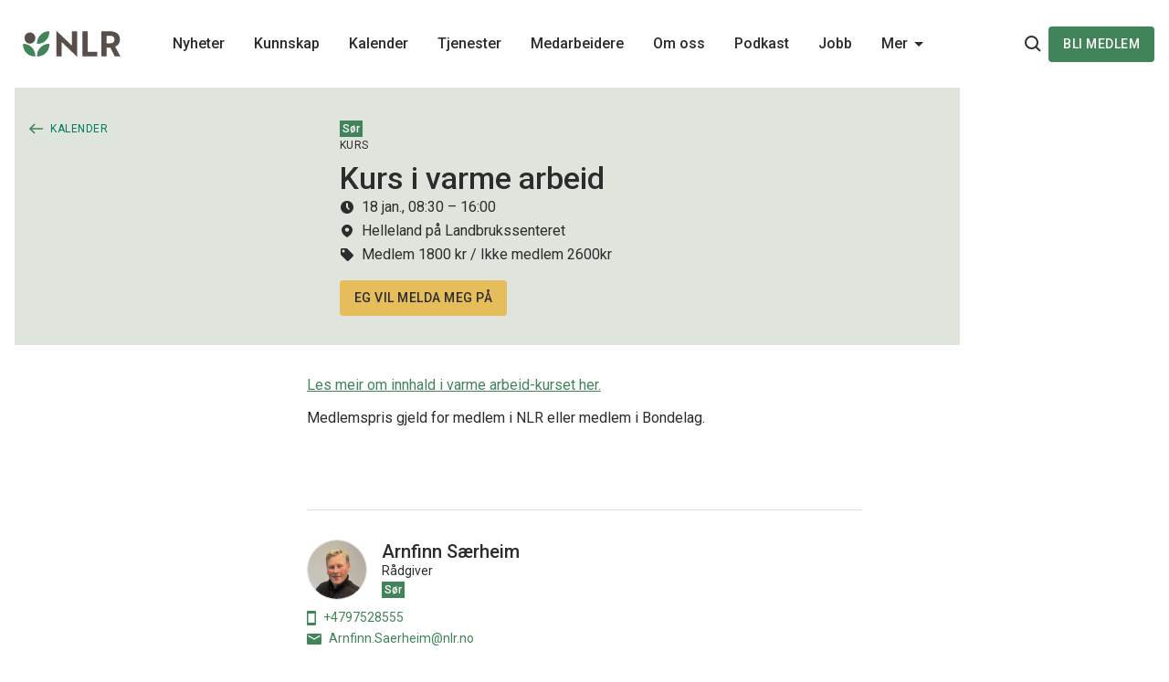

--- FILE ---
content_type: text/html; charset=UTF-8
request_url: https://www.nlr.no/kalender/2022/01/sor/kurs-i-varme-arbeid-1-1
body_size: 7694
content:

<!doctype html>
<html class="no-js" lang="no">
  
<head>
  <meta charset="utf-8">
  <meta http-equiv="X-UA-Compatible" content="IE=edge">

  <meta name="viewport" content="width=device-width, initial-scale=1, shrink-to-fit=no">

        <link rel="apple-touch-icon" sizes="180x180" href="/assets/favicon/apple-touch-icon.png">
    <link rel="icon" type="image/png" sizes="32x32" href="/assets/favicon/favicon-32x32.png">
    <link rel="icon" type="image/png" sizes="16x16" href="/assets/favicon/favicon-16x16.png">
    <link rel="manifest" href="/assets/favicon/site.webmanifest">
    <link rel="mask-icon" href="/assets/favicon/safari-pinned-tab.svg" color="#418459">
    <meta name="msapplication-TileColor" content="#418459">
    <meta name="msapplication-config" content="/assets/favicon/browserconfig.xml">
    <meta name="theme-color" content="#ffffff">

  <meta name="apple-mobile-web-app-title" content="Norsk Landbruksrådgiving">
  <meta name="apple-mobile-web-app-capable" content="yes">
  <meta name="mobile-web-app-capable" content="yes">

    
  
  <script>
    document.documentElement.className = document.documentElement.className.replace('no-js','js');
  </script>

    <script>
    (function () {
      const redirectUrl = getCookie('redirectUrl');
      const isExternalRedirect = document.referrer.indexOf(location.hostname) < 0;

      if (isExternalRedirect && redirectUrl) {
        window.location.href = redirectUrl;
        removeCookie('redirectUrl');
      }

      addEventListener('DOMContentLoaded', function () {
        const loginLinks = Array.from(document.querySelectorAll('a[href$="sso/login/request"]'));

        loginLinks.forEach(function(link) {
          link.addEventListener('click', function () {
            setCookie('redirectUrl', location.href, 1);
          });
        })
      });

      function getCookie(cookieName) {
        for (let cookie of document.cookie.split(';')) {
          if (cookieName.trim() === cookie.split('=')[0].trim()) {
            return cookie.split('=')[1].trim();
          }
        }
      }

      function setCookie(name, value, hours, path, domain) {
        let expires = "";

        if (hours) {
            let date = new Date();

            date.setTime(date.getTime() + (hours*60*60*1000));
            expires = "; expires=" + date.toUTCString();
        }

        value = value ? value : '';
        path = path ? path : '/'
        domain = domain ? ('; domain=' + domain) : '';
        document.cookie = name + "=" + value  + expires + domain + "; path=" + path;
      }

      function removeCookie (cookieName) {
        setCookie(cookieName, '', -1);
      }
    })();
  </script>
<title>Kurs i varme arbeid | Norsk Landbruksrådgiving</title>
<script>dataLayer = [];
(function(w,d,s,l,i){w[l]=w[l]||[];w[l].push({'gtm.start':
new Date().getTime(),event:'gtm.js'});var f=d.getElementsByTagName(s)[0],
j=d.createElement(s),dl=l!='dataLayer'?'&l='+l:'';j.async=true;j.src=
'https://www.googletagmanager.com/gtm.js?id='+i+dl;f.parentNode.insertBefore(j,f);
})(window,document,'script','dataLayer','GTM-KK4N728');
</script><meta name="generator" content="SEOmatic">
<meta name="description" content="Les meir om innhald i varme arbeid-kurset her.  Medlemspris gjeld for medlem i NLR eller medlem i Bondelag.">
<meta name="referrer" content="no-referrer-when-downgrade">
<meta name="robots" content="all">
<meta content="nb" property="og:locale">
<meta content="Norsk Landbruksrådgiving" property="og:site_name">
<meta content="website" property="og:type">
<meta content="https://www.nlr.no/kalender/2022/01/sor/kurs-i-varme-arbeid-1-1" property="og:url">
<meta content="Kurs i varme arbeid" property="og:title">
<meta content="Les meir om innhald i varme arbeid-kurset her.  Medlemspris gjeld for medlem i NLR eller medlem i Bondelag." property="og:description">
<meta content="https://www.nlr.no/media/news/Kampanjer/2023-kampanjer/2023-Profilering-korn/_1200x630_crop_center-center_82_none_ns/DSC03026.jpg?mtime=1739366965" property="og:image">
<meta content="1200" property="og:image:width">
<meta content="630" property="og:image:height">
<meta name="twitter:card" content="summary_large_image">
<meta name="twitter:creator" content="@">
<meta name="twitter:title" content="Kurs i varme arbeid">
<meta name="twitter:description" content="Les meir om innhald i varme arbeid-kurset her.  Medlemspris gjeld for medlem i NLR eller medlem i Bondelag.">
<meta name="twitter:image" content="https://www.nlr.no/media/news/Kampanjer/2023-kampanjer/2023-Profilering-korn/_800x418_crop_center-center_82_none_ns/DSC03026.jpg?mtime=1739366965">
<meta name="twitter:image:width" content="800">
<meta name="twitter:image:height" content="418">
<link href="https://www.nlr.no/kalender/2022/01/sor/kurs-i-varme-arbeid-1-1" rel="canonical">
<link href="https://www.nlr.no/" rel="home">
<link type="text/plain" href="https://www.nlr.no/humans.txt" rel="author">
<link href="https://fonts.googleapis.com/css?family=Roboto:400,500&amp;display=swap" rel="stylesheet">
<link href="/static/css/index.css?v=1756907294" rel="stylesheet"></head>

  
  <body  class="layout-narrow site-default page-events"><noscript><iframe src="https://www.googletagmanager.com/ns.html?id=GTM-KK4N728"
height="0" width="0" style="display:none;visibility:hidden"></iframe></noscript>

    <a href="#mainContent" class="o-skip-link">Til hovedinnhold</a>

    <div class="layout">
      



<header class="p-header">
  <div class="p-header__main">
    <div class="o-grid-container">
      <div class="p-header__container">
        <figure class="p-header__logo">
          <a href="/">
                          <img class="p-header__logo-img" src="/assets/logo/header.svg?1" title="Norsk Landbruksrådgivning Logo" alt="NLR Header logo">
                      </a>
        </figure>

        <nav class="p-header__nav p-header__nav--align-left" aria-label="Main navigation">
                      <ul class="p-menu list-reset" data-component="menu">
                              <li class="p-menu__item" data-element="menu-item">
          <a class="p-menu__link" href="https://www.nlr.no/nyhetsarkiv" aria-label="Main navigation - Nyheter..."
              title="Nyheter">Nyheter</a>
        </li>
                                        <li class="p-menu__item" data-element="menu-item">
          <a class="p-menu__link" href="https://www.nlr.no/kunnskap" aria-label="Main navigation - Kunnskap..."
              title="Kunnskap">Kunnskap</a>
        </li>
                                        <li class="p-menu__item" data-element="menu-item">
          <a class="p-menu__link" href="https://www.nlr.no/kalender" aria-label="Main navigation - Kalender..."
              title="Kalender">Kalender</a>
        </li>
                                        <li class="p-menu__item" data-element="menu-item">
          <a class="p-menu__link" href="https://www.nlr.no/vare-tjenester" aria-label="Main navigation - Tjenester..."
              title="Tjenester">Tjenester</a>
        </li>
                                        <li class="p-menu__item" data-element="menu-item">
          <a class="p-menu__link" href="https://www.nlr.no/medarbeidere" aria-label="Main navigation - Medarbeidere..."
              title="Medarbeidere">Medarbeidere</a>
        </li>
                                        <li class="p-menu__item" data-element="menu-item">
          <a class="p-menu__link" href="https://www.nlr.no/om-oss" aria-label="Main navigation - Om oss..."
              title="Om oss">Om oss</a>
        </li>
                                        <li class="p-menu__item" data-element="menu-item">
          <a class="p-menu__link" href="https://www.nlr.no/podkast" aria-label="Main navigation - Podkast..."
              title="Podkast">Podkast</a>
        </li>
                                        <li class="p-menu__item" data-element="menu-item">
          <a class="p-menu__link" href="https://www.nlr.no/jobb" aria-label="Main navigation - Jobb..."
              title="Jobb">Jobb</a>
        </li>
                                        <li class="p-menu__item" data-element="menu-item">
          <a class="p-menu__link" href="https://www.nlr.no/kurs" aria-label="Main navigation - Kurs..."
              title="Kurs">Kurs</a>
        </li>
                                        <li class="p-menu__item" data-element="menu-item">
          <a class="p-menu__link" href="https://www.nlr.no/plantevern" aria-label="Main navigation - Plantevern..."
              title="Plantevern">Plantevern</a>
        </li>
                                        <li class="p-menu__item" data-element="menu-item">
          <a class="p-menu__link" href="https://www.nlr.no/magasinet" aria-label="Main navigation - NLR-Magasinet..."
              title="NLR-Magasinet">NLR-Magasinet</a>
        </li>
            

  <li class="p-menu__item p-menu__item--rest u-hidden" data-element="menu-more">
    <span class="p-menu__link">
      <span>Mer</span>
      <span class="p-menu__angle"></span>
    </span>

    <ul class="p-menu__dropdown list-reset" data-element="menu-rest-items"></ul>
  </li>
</ul>
                  </nav>

        <div class="p-header__controls">
          <div class="top-search" data-component="topSearch">
  <form action="/search">
    <div class="top-search__view" aria-labelledby="topSearchButton" id="topSearchView">
      <button class="top-search__btn" id="topSearchButton" aria-expanded="false" aria-controls="topSearchView"
              type="submit" data-element="topSearchSubmit" aria-label="Søkeknapp...">
        <svg xmlns="http://www.w3.org/2000/svg" width="18" height="18" viewBox="0 0 18 18">
    <path fill="none" fill-rule="evenodd" stroke="#2c2c2c" stroke-width="2" d="M7.5 14c3.59 0 6.5-2.91 6.5-6.5S11.09 1 7.5 1 1 3.91 1 7.5 3.91 14 7.5 14zm9.5 3l-4.5-4.5"/>
</svg>

      </button>
      <div class="top-search__field">
        <input class="top-search__input" data-element="topSearchInput" name="q" aria-label="Søk" type="search"/>
      </div>
      <button class="top-search__btn top-search__btn--close" aria-label="Search close button"
              data-element="topSearchClose">
        <svg xmlns="http://www.w3.org/2000/svg" width="14" height="14" viewBox="0 0 14 14">
    <g fill="none" fill-rule="evenodd">
        <path d="M0 0L24 0 24 24 0 24z" transform="translate(-5 -5)"/>
        <path fill="#646464" fill-rule="nonzero" d="M19 6.41L17.59 5 12 10.59 6.41 5 5 6.41 10.59 12 5 17.59 6.41 19 12 13.41 17.59 19 19 17.59 13.41 12z" transform="translate(-5 -5)"/>
    </g>
</svg>

      </button>
    </div>
  </form>
</div>
          <button
            id="mobileMenuButton"
            class="p-header__hamburger"
            aria-controls="mobileMenu"
            data-button="hamburgerBtn" aria-haspopup="true" aria-expanded="false" type="button"
          >
            <svg xmlns="http://www.w3.org/2000/svg" version="1.1"  width="16" height="14" viewBox="0 0 16 14">
    <path fill-rule="evenodd" fill="#2c2c2c" d="M16 12v2H0v-2h16zm0-6v2H0V6h16zm0-6v2H0V0h16z"/>
</svg>

          </button>

                                              
                          <a class="p-header__login btn btn--attract btn--small" href="https://www.nlr.no/blimedlem" title="Bli medlem">
                Bli medlem
              </a>
                              </div>
      </div>
    </div>
  </div>

  
<div id="mobileMenu" aria-labelledby="mobileMenuButton" class="mobile-menu" data-component="mobileMenu" aria-hidden="true">
  <div class="mobile-menu__header">
    <button class="mobile-menu__btn mobile-menu__back" data-element="backToMenu">
      <svg xmlns="http://www.w3.org/2000/svg" width="18" height="16" viewBox="0 0 18 16">
    <path fill="none" fill-rule="evenodd" stroke="#418459" stroke-width="2" d="M18 8H2m6 7L2 8l6-7"/>
</svg>

    </button>

    <button class="mobile-menu__btn mobile-menu__close" data-element="closeMenuBtn">
      <svg xmlns="http://www.w3.org/2000/svg" width="14" height="14" viewBox="0 0 14 14">
  <g fill="none" fill-rule="evenodd">
    <path d="M0 0L24 0 24 24 0 24z" transform="translate(-5 -5)"/>
    <path 
      fill-rule="nonzero" 
      d="M19 6.41L17.59 5 12 10.59 6.41 5 5 6.41 10.59 12 5 17.59 6.41 19 12 13.41 17.59 19 19 17.59 13.41 12z"
      transform="translate(-5 -5)"
    />
  </g>
</svg>
    </button>
  </div>

  <div class="mobile-menu__content">
    <nav class="mobile-menu__nav" aria-label="Main navigation">
      <ul class="mobile-menu__list list-reset">
                                                        <li class="mobile-menu__item">
                <a href="https://www.nlr.no/nyhetsarkiv" title="Nyheter"
                   class="mobile-menu__link">Nyheter</a>
              </li>
                                                                              <li class="mobile-menu__item">
                <a href="https://www.nlr.no/kunnskap" title="Kunnskap"
                   class="mobile-menu__link">Kunnskap</a>
              </li>
                                                                              <li class="mobile-menu__item">
                <a href="https://www.nlr.no/kalender" title="Kalender"
                   class="mobile-menu__link">Kalender</a>
              </li>
                                                                              <li class="mobile-menu__item">
                <a href="https://www.nlr.no/vare-tjenester" title="Tjenester"
                   class="mobile-menu__link">Tjenester</a>
              </li>
                                                                              <li class="mobile-menu__item">
                <a href="https://www.nlr.no/medarbeidere" title="Medarbeidere"
                   class="mobile-menu__link">Medarbeidere</a>
              </li>
                                                                              <li class="mobile-menu__item">
                <a href="https://www.nlr.no/om-oss" title="Om oss"
                   class="mobile-menu__link">Om oss</a>
              </li>
                                                                              <li class="mobile-menu__item">
                <a href="https://www.nlr.no/podkast" title="Podkast"
                   class="mobile-menu__link">Podkast</a>
              </li>
                                                                              <li class="mobile-menu__item">
                <a href="https://www.nlr.no/jobb" title="Jobb"
                   class="mobile-menu__link">Jobb</a>
              </li>
                                                                              <li class="mobile-menu__item">
                <a href="https://www.nlr.no/kurs" title="Kurs"
                   class="mobile-menu__link">Kurs</a>
              </li>
                                                                              <li class="mobile-menu__item">
                <a href="https://www.nlr.no/plantevern" title="Plantevern"
                   class="mobile-menu__link">Plantevern</a>
              </li>
                                                                              <li class="mobile-menu__item">
                <a href="https://www.nlr.no/magasinet" title="NLR-Magasinet"
                   class="mobile-menu__link">NLR-Magasinet</a>
              </li>
                              
                                      
                      <li class="mobile-menu__item">
              <a class="mobile-menu__link" href="https://www.nlr.no/blimedlem" title="Bli medlem">
                Bli medlem
              </a>
            </li>
                        </ul>
    </nav>
  </div>
</div>
</header>

        <!-- BEGIN elasticsearch indexed content -->
 
  

<div  class="p-hero p-hero--event u-mb-xxs-1 u-mb-sm-2" role="banner">
  <div class="o-grid-container">
    <div class="row gutter-sm-2">
      <div class="col-xs-12 col-sm-10">
        <div class="p-hero__body p-hero__body--bg">
          <div class="row gutter-sm-2">
            <div class="col-xs-12 col-sm-4">
                 <a href="https://www.nlr.no/kalender" class="p-hero__prev">
    <span class="p-hero__prev-icon"><svg xmlns="http://www.w3.org/2000/svg" width="15" height="12" viewBox="0 0 15 12">
    <g fill="none" fill-rule="evenodd">
        <path d="M0 0H24V24H0z" transform="translate(-5 -6)"/>
        <path stroke="#418459" stroke-width="1.5" d="M5 12h14m-5-5l5 5-5 5" transform="translate(-5 -6)"/>
    </g>
</svg>
</span>
    <span class="p-hero__prev-text">kalender</span>
  </a>
            </div>
            <div class="col-xs-12 col-sm-8">
              <div class="p-hero__region badge">Sør</div>
              <div class="p-hero__meta">Kurs</div>
              <h1 class="p-hero__title p-hero__title--reduced">Kurs i varme arbeid</h1>

              <div class="p-hero__datetime">
                <span class="icon icon--small"><svg xmlns="http://www.w3.org/2000/svg" width="14" height="14" viewBox="0 0 14 14">
    <g fill="none" fill-rule="evenodd">
        <path d="M0 0H16V16H0z" transform="translate(-1 -1)"/>
        <path fill="#2C2C2C" d="M8 1c3.866 0 7 3.134 7 7s-3.134 7-7 7-7-3.134-7-7 3.134-7 7-7zm0 2.12c-.486 0-.88.394-.88.88v4c0 .233.093.457.258.622l2 2c.343.344.9.344 1.244 0 .344-.343.344-.9 0-1.244L8.88 7.635V4c0-.486-.394-.88-.88-.88z" transform="translate(-1 -1)"/>
    </g>
</svg>
</span><time datetime="2022-01-18T00:00:00+01:00">
      18 jan., 08:30 – 16:00
    </time></div>
                              <div class="p-hero__location">
                  <span class="icon icon--small"><svg xmlns="http://www.w3.org/2000/svg" width="12" height="14" viewBox="0 0 12 14">
    <g fill="none" fill-rule="evenodd">
        <path d="M0 0H16V16H0z" transform="translate(-2 -1)"/>
        <path fill="#2C2C2C" fill-rule="nonzero" d="M14 6.93C14 3.657 11.31 1 8 1S2 3.658 2 6.93C2 9.893 4 12.583 8 15c4-2.416 6-5.106 6-8.07zM5.75 6.6c0-1.155 1.013-2.1 2.25-2.1 1.238 0 2.25.945 2.25 2.1 0 1.155-1.001 2.1-2.25 2.1-1.237 0-2.25-.945-2.25-2.1z" transform="translate(-2 -1)"/>
    </g>
</svg>
</span>Helleland på Landbrukssenteret</div>
                                            <div class="p-hero__price">
                  <span class="icon icon--small"><svg xmlns="http://www.w3.org/2000/svg" width="16" height="16" viewBox="0 0 16 16">
    <g fill="none" fill-rule="evenodd">
        <path d="M0 0H16V16H0z"/>
        <path fill="#2C2C2C" fill-rule="nonzero" d="M14.587 7.706l-6.3-6.3C8.035 1.154 7.685 1 7.3 1H2.4C1.63 1 1 1.63 1 2.4v4.9c0 .385.154.735.413.994l6.3 6.3c.252.252.602.406.987.406s.735-.154.987-.413l4.9-4.9c.259-.252.413-.602.413-.987s-.161-.742-.413-.994zM4 5.5c-.83 0-1.5-.67-1.5-1.5S3.17 2.5 4 2.5s1.5.67 1.5 1.5S4.83 5.5 4 5.5z"/>
    </g>
</svg>
</span>Medlem 1800 kr / Ikke medlem 2600kr</div>
              
                              <div class="p-hero__cta">
                          
  <a class="btn btn--primary u-rounded btn--small"
  href=http://info.nlr.no/ext/form/entry.php?m=347452a9af9a6b5a334967c8a5e4057a9f12cc6&amp;Origin=Direct
  title="Eg vil melda meg på"
  target='_blank'
  >Eg vil melda meg på</a>

                                  </div>
                          </div>
          </div>
        </div>
      </div>
    </div>
  </div>
</div>

      <main id="mainContent" role="main">
        <div class="o-grid-container">
          <div class="row gutter-sm-2">
            <div class="col-xs-12 col-md-6 col-md-offset-3">
                <article class="article" aria-label="Kurs i varme arbeid">
              
                
      
      
        <section class="component c-rich-text c-rich-text--first-last-childs-no-margin" aria-label="Rich text_471157">
    <p><a href="https://rogaland.nlr.no/kurs/varme-arbeid" target="_blank" rel="noreferrer noopener">Les meir om innhald i varme arbeid-kurset her.</a></p>

<p>Medlemspris gjeld for medlem i NLR eller medlem i Bondelag.</p>
  </section>

      
            

    <!-- END elasticsearch indexed content -->

              <div class="component p-entry-author">
  <div class="row gutter-sm-2">
          <div class="col-xs-12 col-sm-6 p-entry-author__item">
        
  <div class="p-person">
    <div class="p-person__details">
      <figure class="p-person__object">
                
                          
                  <img class="p-person__image" src="https://www.nlr.no/media/userphotos/sor/_64x64_crop_top-center_100_none_ns/Arnfinn-Saerheim_2025.jpg" alt="Arnfinn Saerheim 2025">
              </figure>
      <div class="p-person__info">
                        <h3  class="p-person__fullname">Arnfinn Særheim</h3 >
      
              <div class="p-person__role">
                      <div>Rådgiver</div>
                  </div>

                  
                                
                  
        
                  <div class="p-person__region badge">Sør</div>
                  </div>
  </div>
              <address class="p-person__contacts">
      <div class="p-person__contacts__row">
        <a href="tel:+4797528555" class="p-person__contact">
          <svg class="p-person__contact-icon" width="10" height="16" xmlns="http://www.w3.org/2000/svg" viewBox="0 0 10 16">
    <path fill="#418459" d="M8.571.007L1.43 0C.643 0 0 .655 0 1.455v13.09C0 15.345.643 16 1.429 16H8.57C9.357 16 10 15.345 10 14.545V1.455c0-.8-.643-1.448-1.429-1.448zm0 13.084H1.43V2.909H8.57v10.182z"/>
</svg>
+4797528555
        </a>
        <a href="mailto:Arnfinn.Saerheim@nlr.no" class="p-person__contact">
          <svg class="p-person__contact-icon" width="16" height="12" xmlns="http://www.w3.org/2000/svg" viewBox="0 0 16 12">
    <path fill="#418459" d="M14.6 0H1.4C.63 0 .007.675.007 1.5L0 10.5c0 .825.63 1.5 1.4 1.5h13.2c.77 0 1.4-.675 1.4-1.5v-9c0-.825-.63-1.5-1.4-1.5zm0 3L8 6.75 1.4 3V1.5L8 5.25l6.6-3.75V3z"/>
</svg>

          Arnfinn.Saerheim@nlr.no</a>
      </div>

              <div
          class="p-person__contact p-person__contact--location">
          <svg class="p-person__contact-icon" width="12" height="14" viewBox="0 0 12 14" fill="none" xmlns="http://www.w3.org/2000/svg">
<path d="M12 5.93C12 2.657 9.31 0 6 0C2.69 0 0 2.658 0 5.93C0 8.893 2 11.583 6 14C10 11.584 12 8.894 12 5.93ZM3.75 5.6C3.75 4.445 4.763 3.5 6 3.5C7.238 3.5 8.25 4.445 8.25 5.6C8.25 6.755 7.249 7.7 6 7.7C4.763 7.7 3.75 6.755 3.75 5.6Z" fill="#418459"/>
</svg>

                              Klepp, Postvegen 213, 4353, Klepp st.
        </div>
          </address>
  
  
    </div>
      </div>
      </div>
</div>
      </article>
            </div>
          </div>

                            </div>
      </main>
    </div>

    
    

<footer class="p-footer">
  <div class="o-grid-container">
    <div class="row gutter-sm-2">
            
              <div class="col-xs-12 col-sm-3">
                    <figure class="p-footer__logo">
            <a href="/">
                                            <img src="/assets/logo/footer.svg?1" title="NLR Footer logo" alt="NLR Footer logo">
                          </a>
          </figure>
        </div>
      
      <div class="col-xs-12 col-sm-6">
                          <div class="p-footer__lead">
            <p><a href="https://www.nlr.no/bli-medlem">Se fordelene og bli medlem!</a><br /></p>
          </div>
              </div>
    </div>

    <div class="row gutter-sm-2">
      <div class="col-xs-12 col-md-9 col-md-offset-3">
        <div class="row gutter-sm-2">
          <div class="col-xs-12 col-sm-4">
            <div class="p-footer__nav">
              <h3 class="p-footer__nav-title">Kontakt</h3>
                                                                                    <ul class="p-footer-nav__list list-reset">
                <li class="p-footer__nav-item">Norsk Landbruksrådgiving SA<br>Osloveien 1, 1433 Ås</li>
                                  <li class="p-footer__nav-item"><a href="mailto:nlr@nlr.no">nlr@nlr.no</a></li>
                                                  <li class="p-footer__nav-item">
                    <a href="tel:Sentralbord: 99 12 40 00" class="p-footer__nav-phone">Sentralbord: 99 12 40 00</a
                  </li>
                                                  <li class="p-footer__nav-item">Org.nr. 931 892 126</li>
                              </ul>
            </div>
          </div>
                                <div class="col-xs-6 col-sm-4">
              <nav class="p-footer__nav" aria-label="Snarveier navigation...">
                <h3 class="p-footer__nav-title">Snarveier</h3>
                <ul class="p-footer__nav-list list-reset">
                                                                                                                            <li class="p-footer__nav-item">
                          <a href="https://www.nlr.no/nyhetsarkiv" title="Nyheter">Nyheter</a>
                        </li>
                                                                                                                                                    <li class="p-footer__nav-item">
                          <a href="https://www.nlr.no/" title="Fagartikler">Fagartikler</a>
                        </li>
                                                                                                                                                                                                                                                          <li class="p-footer__nav-item">
                          <a href="https://www.nlr.no/om-oss/presse" title="Presse">Presse</a>
                        </li>
                                                                                                      <li class="p-footer__nav-item">
                        <a href="https://www.nlr.no/sso/login/request"  target="_blank"
                           rel="noopener noreferrer"
                           title="Innlogging for ansatte">Innlogging for ansatte</a>
                      </li>
                                                                                                                              <li class="p-footer__nav-item">
                          <a href="https://www.nlr.no/personvern" title="Personvern">Personvern</a>
                        </li>
                                                                                                      <li class="p-footer__nav-item">
                        <a href="https://www.nlr.no/om-oss#Fakturainformasjon_NLR_SA"  target="_blank"
                           rel="noopener noreferrer"
                           title="Fakturainformasjon">Fakturainformasjon</a>
                      </li>
                                                                                                                              <li class="p-footer__nav-item">
                          <a href="https://www.nlr.no/prosjekter" title="Prosjekter">Prosjekter</a>
                        </li>
                                                                                                      <li class="p-footer__nav-item">
                        <a href="https://www.nlr.no/mentor"  target="_blank"
                           rel="noopener noreferrer"
                           title="Mentorordninga i landbruket">Mentorordninga i landbruket</a>
                      </li>
                                                                                <li class="p-footer__nav-item">
                        <a href="https://www.nlr.no/blimedlem/medlemskontingent"  target="_blank"
                           rel="noopener noreferrer"
                           title="Medlemskontingent og priser (oppgitt eks. mva)">Medlemskontingent og priser (oppgitt eks. mva)</a>
                      </li>
                                                      </ul>
              </nav>
            </div>
                      <div class="col-xs-6 col-sm-4">
              <nav class="p-footer__nav" aria-label="Følg oss navigation...">
                <h3 class="p-footer__nav-title">Følg oss</h3>
                <ul class="p-footer__nav-list list-reset">
                                                                              <li class="p-footer__nav-item">
                        <a href="https://www.facebook.com/landbruksraadgiving/"  target="_blank"
                           rel="noopener noreferrer"
                           title="Facebook">Facebook</a>
                      </li>
                                                                                <li class="p-footer__nav-item">
                        <a href="https://www.instagram.com/norsk_landbruksradgiving/"  target="_blank"
                           rel="noopener noreferrer"
                           title="Instagram">Instagram</a>
                      </li>
                                                                                <li class="p-footer__nav-item">
                        <a href="http://www.youtube.com/@norsklandbruksradgiving1355"  target="_blank"
                           rel="noopener noreferrer"
                           title="YouTube">YouTube</a>
                      </li>
                                                                                <li class="p-footer__nav-item">
                        <a href="https://www.linkedin.com/company/norsk-landbruksr%C3%A5dgiving-sa?trk=public_profile_topcard-current-company"  target="_blank"
                           rel="noopener noreferrer"
                           title="Linkedin">Linkedin</a>
                      </li>
                                                                                <li class="p-footer__nav-item">
                        <a href="https://www.nlr.no/podkast"  target="_blank"
                           rel="noopener noreferrer"
                           title="Podkast">Podkast</a>
                      </li>
                                                      </ul>
              </nav>
            </div>
                  </div>
      </div>
    </div>
    <div class="row gutter-sm-2">
      <div class="col-xs-12">
                  <small
              class="p-footer__copyright">© 2026 Norsk Landbruksrådgiving</small>
              </div>
    </div>
  </div>
</footer>
    <div class="modal micromodal-slide" id="modal" aria-hidden="true" aria-label="Modal dialog...">
  <div class="modal__overlay" tabindex="-1" data-micromodal-close>
    <div class="modal__container" role="dialog" aria-modal="true">
      <button class="modal__close" aria-label="Modal close button..." data-micromodal-close></button>
      <div class="modal__content-wrapper"></div>
    </div>
  </div>
</div>
    
  <script type="application/ld+json">{"@context":"http://schema.org","@graph":[{"@type":"CreativeWork","author":{"@id":"https://nlr.no#identity"},"copyrightHolder":{"@id":"https://nlr.no#identity"},"copyrightYear":"2021","creator":{"@id":"#creator"},"dateCreated":"2021-11-29T09:34:56+01:00","dateModified":"2021-11-29T11:13:14+01:00","datePublished":"2021-11-29T09:28:00+01:00","description":"Les meir om innhald i varme arbeid-kurset her.  Medlemspris gjeld for medlem i NLR eller medlem i Bondelag.","headline":"Kurs i varme arbeid","image":{"@type":"ImageObject","url":"https://www.nlr.no/media/news/Kampanjer/2023-kampanjer/2023-Profilering-korn/_1200x630_crop_center-center_82_none_ns/DSC03026.jpg?mtime=1739366965"},"inLanguage":"nb","mainEntityOfPage":"https://www.nlr.no/kalender/2022/01/sor/kurs-i-varme-arbeid-1-1","name":"Kurs i varme arbeid","publisher":{"@id":"#creator"},"url":"https://www.nlr.no/kalender/2022/01/sor/kurs-i-varme-arbeid-1-1"},{"@id":"https://nlr.no#identity","@type":"Organization","address":{"@type":"PostalAddress","addressCountry":"NO","addressLocality":"Ås","postalCode":"1433","streetAddress":"Osloveien 1"},"alternateName":"NLR","description":"Norsk Landbruksrådgiving SA (NLR) er et landsdekkende samvirkeforetak med over 370 medarbeidere. Foretaket er medlemseid og har rundt 24.000 medlemmer. Organisasjonen har 6 regionavdelinger. NLR er bindeledd mellom forskning og landbruket, og innhenter, utvikler og samordner kunnskap som rådgiverne formidler til næringsutøvere i landbruket. \r\n\r\nLokale forsøk er viktig for å utvikle og etterprøve kunnskap. Årlig utføres nærmere 700 feltforsøk hos medlemmene. Forsøkene danner godt grunnlag for å dele kunnskap direkte ved forsøksrutene, på markdager, på møter og gjennom fagartikler. \r\n\r\nNLR har ansvar for utvikling av felles rådgivingstilbud med god hjelp fra mange dyktige rådgivere i hele landet. Alle rådgivingstilbudene er basert på god faglig kompetanse hos rådgiver, samt o","email":"nlr@nlr.no","image":{"@type":"ImageObject","height":"3240","url":"https://www.nlr.no/media/news/NLR-SA/NLR-logo-symbol.png","width":"4500"},"logo":{"@type":"ImageObject","height":"60","url":"https://www.nlr.no/media/news/NLR-SA/_600x60_fit_center-center_82_none_ns/NLR-logo-symbol.png?mtime=1706691066","width":"83"},"name":"Norsk Landbruksrådgiving SA","telephone":"+47 99 12 40 00","url":"https://nlr.no"},{"@id":"#creator","@type":"Organization"},{"@type":"BreadcrumbList","description":"Breadcrumbs list","itemListElement":[{"@type":"ListItem","item":"https://www.nlr.no/","name":"Homepage","position":1},{"@type":"ListItem","item":"https://www.nlr.no/kalender/2022/01/sor/kurs-i-varme-arbeid-1-1","name":"Kurs i varme arbeid","position":2}],"name":"Breadcrumbs"}]}</script><script src="/static/js/index.js?v=1741797588"></script></body>
</html>


--- FILE ---
content_type: image/svg+xml
request_url: https://www.nlr.no/assets/logo/header.svg?1
body_size: 1263
content:
<?xml version="1.0" encoding="UTF-8"?><svg id="Layer_1" xmlns="http://www.w3.org/2000/svg" viewBox="0 0 500 160"><defs><style>.cls-1{fill:#594f4a;}.cls-1,.cls-2{stroke-width:0px;}.cls-2{fill:#41845a;}</style></defs><path class="cls-2" d="m36.69,80.07c3.54-.14,22.1-.53,37.55,14.38,16.6,16.02,16.69,37.21,16.65,40.59-2.83.16-26.09,1.1-42.06-18.21-12.46-15.07-12.29-32.55-12.14-36.75Z"/><ellipse class="cls-1" cx="67.11" cy="54.72" rx="23.82" ry="24.79"/><path class="cls-2" d="m152.22,80.01c-3.54-.14-22.1-.53-37.55,14.38-16.6,16.02-16.69,37.21-16.65,40.59,2.83.16,26.09,1.1,42.06-18.21,12.46-15.07,12.29-32.55,12.14-36.75Z"/><path class="cls-2" d="m152.22,25.05c-3.54-.14-22.1-.53-37.55,14.38-16.6,16.02-16.69,37.21-16.65,40.59,2.83.16,26.09,1.1,42.06-18.21,12.46-15.07,12.29-32.55,12.14-36.75Z"/><path class="cls-1" d="m273.45,136.66l-60.32-57.88-7.18-6.26v62.46h-23.06V23.34h.92l60.17,57.88,7.03,6.26V25.02h23.21v111.64h-.76Z"/><path class="cls-1" d="m296.56,134.98V25.02h23.52v90.26h42.3v19.7h-65.82Z"/><path class="cls-1" d="m418.75,25.02c25.5,0,42.46,12.68,42.46,36.19,0,16.04-9.01,26.57-20.92,31.31l23.06,42.46h-24.89l-19.4-38.48h-15.88v38.48h-23.06V25.02h38.64Zm-15.58,19.7v32.83h16.8c10.39,0,17.56-5.19,17.56-16.34s-7.48-16.49-18.17-16.49h-16.19Z"/></svg>